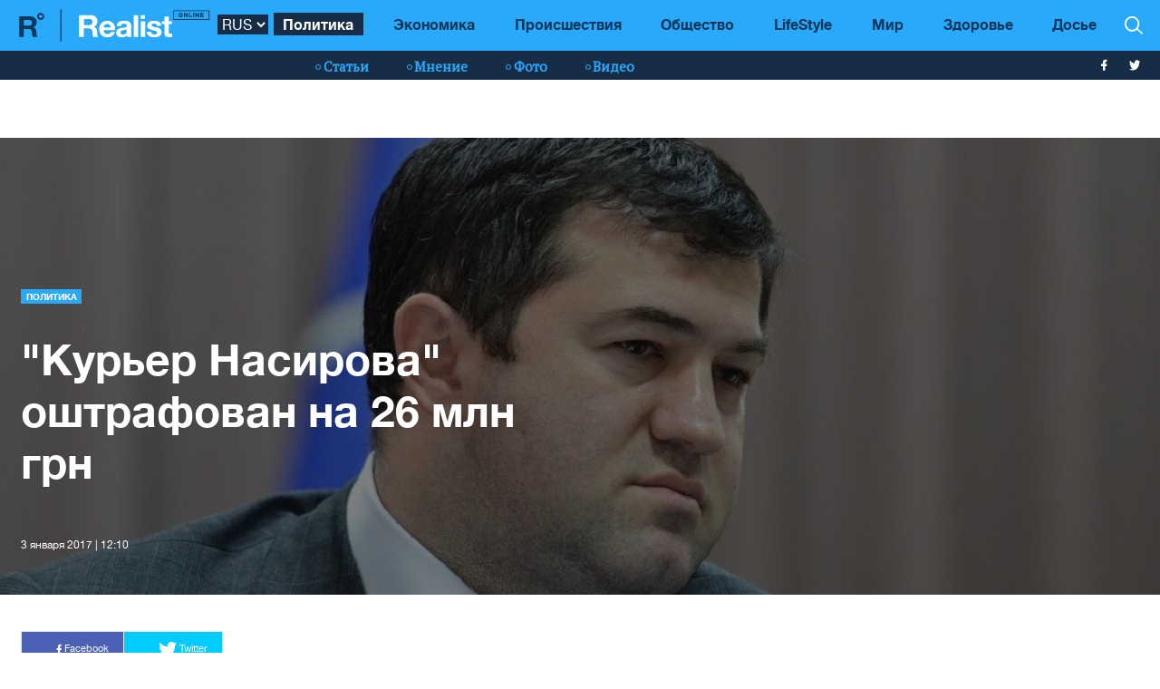

--- FILE ---
content_type: text/html; charset=UTF-8
request_url: https://realist.online/politika/kurer-nasirova-oshtrafovan-na-26-mln-grn
body_size: 9666
content:
    <!DOCTYPE html>
    <html lang="ru">
                    <head>
    <meta charset="utf-8">
    <meta http-equiv="X-UA-Compatible" content="IE=edge">
    <meta name="viewport" content="width=device-width, initial-scale=1">
    
        <title>"Курьер Насирова" оштрафован на 26 млн грн</title>    <meta name="description" content="Гражданку Италии Марилену Пизуто, которая в октябре 2016 года пыталась провезти более $1 млн через таможню аэропорта «Киев» (Жуляны), оштрафовали на 26,63 млн грн." class="js-meta" />        
    <meta name="google-site-verification" content="lhSer1jyyuRiJ-ZpOF58dXBcxoba-zsQT0WHYRsS-ms" />

        
            
                                
    <meta name="twitter:card" content="summary">
    <meta name="twitter:title" content="&quot;Курьер Насирова&quot; оштрафован на 26 млн грн">
    <meta name="twitter:image" content="https://realist.online/user/img/default.png">

    <meta property="og:title" content="&quot;Курьер Насирова&quot; оштрафован на 26 млн грн">
    <meta property="og:description" content="Гражданку Италии Марилену Пизуто, которая в октябре 2016 года пыталась провезти более $1 млн через таможню аэропорта «Киев» (Жуляны), оштрафовали на 26,63 млн грн.">
    <meta property="og:url" content="https://realist.online/politika/kurer-nasirova-oshtrafovan-na-26-mln-grn" />
    <meta property="og:image" content="https://realist.online/user/img/default.png" />
    <meta property="og:type" content="article"/>
    <meta property="og:image:width" content="740" />
    <meta property="og:image:height" content="415" />

    <link href="/user/css/realist-min-v108.css" rel="stylesheet">
    <link href="/user/css/mfix5-v26.css" rel="stylesheet">

    <script async src="https://pagead2.googlesyndication.com/pagead/js/adsbygoogle.js?client=ca-pub-4708441813994321" crossorigin="anonymous"></script>
    <script async src="https://pagead2.googlesyndication.com/pagead/js/adsbygoogle.js?client=ca-pub-5905182425492370" crossorigin="anonymous"></script>

                                                        <link rel="preload" as="image" href="/img/article/67/97_main-v1549891602.jpg"/>
            <link rel="preload" as="image" href="/img/article/67/97_tn-v1549885410.jpg"/>
            
            
                

            <script type="application/ld+json">
        {
            "@context": "http://schema.org",
            "@type": "NewsArticle",
            "mainEntityOfPage": {
                "@type": "WebPage",
                "@id": "https://realist.online/politika/kurer-nasirova-oshtrafovan-na-26-mln-grn"
            },
            "headline": "&quot;Курьер Насирова&quot; оштрафован на 26 млн грн",
                        "image":  ["https://realist.online/img/article/67/97_main-v1549891602.jpg"],
                "datePublished": "2017-01-03T12:10:00+02:00",
                "dateCreated": "2017-01-03T12:10:00+02:00",
                    "dateModified": "2026-01-18T22:42:20+02:00",
                    "publisher": {
                "@type": "Organization",
                "name": "Realist.online",
                "logo": {
                    "@type": "ImageObject",
                    "url": "https://realist.online/user/img/realist-logo.png",
                    "width": 264,
                    "height": 46
                }
            },
            "author": {
                "@type": "Organization",
                "name": "Realist.online"
            },
            "description": ""
        }</script>
    
        
    <link rel="shortcut icon" href="/user/img/favicon.ico" type="image/x-icon">

    
            

                <link rel="canonical" href="https://realist.online/politika/kurer-nasirova-oshtrafovan-na-26-mln-grn"/>
        <link rel="alternate" href="https://realist.online/politika/kurer-nasirova-oshtrafovan-na-26-mln-grn" hreflang="ru-UA"/>
                    
            <link rel="amphtml" href="https://realist.online/amp/politika/kurer-nasirova-oshtrafovan-na-26-mln-grn">
    
    <script async src="https://pagead2.googlesyndication.com/pagead/js/adsbygoogle.js?client=ca-pub-6199736419428429" crossorigin="anonymous"></script>

    <!-- Google tag (gtag.js) -->
    <script async src="https://www.googletagmanager.com/gtag/js?id=G-0ZC460X59H"></script>
    <script>
        window.dataLayer = window.dataLayer || [];
        function gtag(){dataLayer.push(arguments);}
        gtag('js', new Date());

        gtag('config', 'G-0ZC460X59H');
    </script>

    <script>
        var loadsrcscache = [];
        load_srcs = function(sources, callback) {
            loadsrcscache.push([sources, callback]);
        }
    </script>
</head>

                                        <body class="">
            <div class="sbody">
                
                                    <script src="https://cdn.admixer.net/scripts3/loader2.js" async
                            data-inv="//inv-nets.admixer.net/"
                            data-r="single"
                            data-sender="admixer"
                            data-bundle="desktop"></script>
                    <script type='text/javascript'>
                        (window.globalAmlAds = window.globalAmlAds || []).push(function() {
                        globalAml.defineSlot({z: '008b0fad-8b34-455b-89d4-52129a977b75', ph: 'admixer_008b0fad8b34455b89d452129a977b75_zone_63499_sect_18531_site_13860', i: 'inv-nets', s:'d6188603-55af-49b3-b884-f8bd1f289d30', sender: 'admixer'});
                        globalAml.singleRequest("admixer");});
                    </script>
                                
                 
<header>
    <style>
        [data-place="45"] .banner img {
            max-height:88px;
            display:block;
            margin: 0 auto;
        }
    </style>
    <div class="header">
        <div class="menu-top" data-js="menu"> 
            
            <div class="inner relative">           
                <a href="/" class="logo fl-left"><img src="/user/img/logo.svg" alt="Realist logo"></a>

                <select class="switcher js-lang-switch"> 
                                                                                                                                                                        <option data-lset="1" selected value="#">RUS</option>
                                                                                                                                                    <option data-lset="2"  value="#">UKR</option>
                                    </select>

                <div class="btns-border btns-mobile clearfix fl-left">
                    <div class="themes fl-left" data-js="panel" data-type="themes">
                        <span class="icon-themes">
                            <img class="svg" src="/user/img/themes.svg" alt="themes" width="13" height="9">
                        </span>
                    </div>
                    <div class="stream fl-left" data-js="panel" data-type="news">
                        <span class="icon-stream">
                            <img class="svg" src="/user/img/stream1.svg" alt="stream" width="13" height="9">

                        </span>
                    </div>
                </div>
                <div class="menu-btns p-y-2">
                    <div class="mobile-btn fl-left" data-js="mobileMenu" style='display: none'>
                        <span class="mobile-sign"></span>Разделы
                    </div>
                    <div class="btns-border btns-border-bottom clearfix fl-left">
                    </div>
                    <div class="search fl-right" data-js="search" search-top>

                        <img class="svg" src="/user/img/search.svg" alt="search" width="12" height="12">

                    </div>
                </div>
                <input type="checkbox" id="nav-trigger" class="nav-trigger" style='display: none'/>
                <label class='nav-trigger-label' for="nav-trigger">
                <div><span class="mobile-sign"></span>Разделы</div>
                </label>
                <nav class="menu-wr">
                    <ul class="menu" mainmenu>
                                                                                                                                                                                                                                                    <li class="link-item"><a href="/politika" class="link active">Политика</a></li>
                                                                                                                                                                                                            <li class="link-item"><a href="/ekonomika" class="link ">Экономика</a></li>
                                                                                                                                                                                                            <li class="link-item"><a href="/incident" class="link ">Происшествия</a></li>
                                                                                                                                                                                                            <li class="link-item"><a href="/society" class="link ">Общество</a></li>
                                                                                                                                                                                                            <li class="link-item"><a href="/life" class="link ">LifeStyle</a></li>
                                                                                                                                                                                                            <li class="link-item"><a href="/mir" class="link ">Мир</a></li>
                                                                                                                                                                                                            <li class="link-item"><a href="/health" class="link ">Здоровье</a></li>
                                                                            <li class="link-item">
                            <a href="/files/persons" class="link ">
                                Досье
                            </a>
                        </li>
                    </ul>
                </nav>
                
                <div class="panel-search">
                    <div class="input-wr">
                        <input type="text" placeholder="Поиск по сайту" class="input" id="top-search" search-top>
                    </div>
                </div>
            </div>
        </div>    
        <div class="menu-bottom">
            <div class="inner relative clearfix">
                <div class="menu-bottom-left">
                    <div class="rates fl-left clearfix">
                    </div>
                </div>
                <nav class="menu-wr" reloadable data-block="menu-bottom" data-fade="false">
                    <ul class="menu">
                                                                                                                                                                                <li class="hashtag-item">
                                    <a href="/publications" class="hashtag"><span class="hashtag-sign htsmall"></span>Статьи</a>
                                </li>
                                                                                                                                                                                                                                                                                                                                                                                                                                                                                                                                                                    <li class="hashtag-item">
                                    <a href="/group/blog" class="hashtag"><span class="hashtag-sign htsmall"></span>Мнение</a>
                                </li>
                                                                                                                                                                                                            <li class="hashtag-item">
                                    <a href="/group/fotoreportazh" class="hashtag"><span class="hashtag-sign htsmall"></span>Фото</a>
                                </li>
                                                                                                                                                                                                            <li class="hashtag-item">
                                    <a href="/group/video" class="hashtag"><span class="hashtag-sign htsmall"></span>Видео</a>
                                </li>
                                                                        </ul>
                </nav>
                <div class="social">
                    <a href="https://www.facebook.com/people/Realist-Online/100087422393232/" rel="nofollow" class="fb" target="_blank">
                        <img class="svg" src="/user/img/fb-wh.svg" alt="fb-wh" width="6" height="12">
                    </a>
                    <a href="https://twitter.com/realist_online" rel="nofollow" class="tw" target="_blank">
                        <img class="svg" src="/user/img/tw-wh.svg" alt="tw-wh" width="20" height="18">
                    </a>
                </div>
            </div>
        </div>
    </div>
</header>                  <style>
    .video iframe {
        width: 100%;
        height: 300px;
    }
</style>

<section class="slider slider-sm slider-sm-inside margin-up">
    <div class="slide" >
        <div class="slide-img shadow-bg">
            <picture>
                <source srcset="/img/article/67/97_tn-v1549885410.jpg" media="(max-width: 567px)">
                <img src="/img/article/67/97_main-v1549891602.jpg" alt=""Курьер Насирова" оштрафован на 26 млн грн">
            </picture>
        </div>
        <div class="slider-info">
            <div class="slide-center">
                <div class="row">
                    <div class="table">
                        <div class="slide-header">
                            

                                                            <a href="/politika" class="panel-type up">Политика</a>
                            
                            <div class="slide-col clearfix col-xs-12">
                                <h1 class="slider-title col-sm-8 fl-left" data-edit="6797,2871" data-absnum="6797">
                                    "Курьер Насирова" оштрафован на 26 млн грн
                                </h1>
                                <div class="slider-author col-sm-3 fl-right">
                                                                                                        </div>
                            </div>
                            <div class="panel-date m-t-3 m-b-6">3 января 2017 | 12:10</div>
                        </div>
                    </div>
                </div>
            </div>
        </div>
    </div>
</section>

<article class="content">
    <div class="panel-list panel-list-header g-fix">
        <div class="inner">
            <div class="row">
                <div class="wrapper col-xs-12 clearfix fl-left">
                    <div class="social-share social-share-img">
                        <div class="social-likes likely" data-js="likely">
                            <div class="facebook">
                                <img class="svg" src="/user/img/fb-wh.svg" alt="fb-wh" width="6" height="12">
                                Facebook
                            </div>
                            <div class="twitter">
                                <img class="svg" src="/user/img/tw-wh.svg" alt="tw-wh" width="20" height="18">
                                Twitter
                            </div>
                        </div>
                    </div>
                </div>
                <div class="wrapper-inside-center clearfix" id="article-content">
                    

                                                                    <div class="only-text fl-left col-mob-12 col-sm-10 left2">
 <div class="panel panel-text p-y-0 col-xs-12">
 
  
 <p><strong>Гражданку Италии Марилену Пизуто, которая в&nbsp;октябре 2016 года пыталась провезти более $&nbsp;1 млн через таможню аэропорта<span style="margin-right:0.44em;"> </span><span style="margin-left:-0.44em;">&laquo;</span>Киев&raquo;<span style="margin-right:0.3em;"> </span><span style="margin-left:-0.3em;">(</span>Жуляны), оштрафовали на&nbsp;26,63 млн грн.</strong></p><div class="advertising ukrnet"><div data-action="banners" data-place="49" data-page="2871" data-absnum="6797" class="sunsite_actions"></div></div>

<p>Об&nbsp;сообщает <a href="https://368.media/2017/01/03/kurera-nasirova-oshtrafovali-na-26-millionov-griven-otobrav-vsyu-nalichnost/" target="_blank">368.media</a> со&nbsp;ссылкой на&nbsp;постановление Соломенского райсуда Киева.</p>

<p>Согласно постановлению, пограничники осмотрели чемодан с&nbsp;деньгами, которые женщина пыталась вывезти в&nbsp;Милан. Пизуто предъявляла удостоверение работника МИД Италии, но&nbsp;диппаспорта у&nbsp;нее не&nbsp;оказалось. Она назвала свой багаж дипломатическим грузом с&nbsp;блокнотами. Таможенники нашли там &euro;&nbsp;230 тыс. и $&nbsp;783,36 тыс. Наличные находились в&nbsp;опечатанных коробках из-под обуви Sanahunt<span style="margin-right:0.3em;"> </span><span style="margin-left:-0.3em;">(</span>владелицей элитного киевского магазина одежды и&nbsp;обуви является Оксана Мороз-Хант).</p><div class="advertising ukrnet"><div data-action="banners" data-place="65" data-page="2871" data-absnum="6797" class="sunsite_actions"></div></div>
 </div>   
 </div>
<div class="panel panel-one-img image-wide col-sm-11 left1">
 <figure class="panel-image clearfix p-r-0">
 <div class="img-container">
        <a data-fslightbox href="/pub/uploads/public/586/b78/fcd/586b78fcd33c6700925675.jpg">
            <img srcset="[data-uri]" data-srcset="/pub/uploads/public/586/b78/fcd/586b78fcd33c6700925675.jpg 100w" src="/pub/uploads/public/586/b78/fcd/586b78fcd33c6700925675.jpg" alt="Оксана Мороз-Хант">
        </a>
    </div>
  <figcaption class="figcaption">Оксана Мороз-Хант</figcaption> 
  </figure>
 </div>
<div class="only-text fl-left col-mob-12 col-sm-10 left2">
 <div class="panel panel-text p-y-0 col-xs-12">
 
  
 <p>Итальянка заявила, что видит эти деньги впервые. Также она не&nbsp;смогла объяснить, зачем блокноты перевозить в&nbsp;коробках из-под обуви.</p><div class="advertising ukrnet"><div data-action="banners" data-place="50" data-page="2871" data-absnum="6797" class="sunsite_actions"></div></div>

<p>Ее&nbsp;защита заявила, что торговой марки Sanahunt не&nbsp;существует, а&nbsp;деньги появились, поскольку их&nbsp;ошибочно упаковала в&nbsp;чемодан кладовщица, с&nbsp;которой проживала Пизуто.</p>

<p>Суд постановил конфисковать изъятые средства в&nbsp;доход государства, а&nbsp;также оштрафовал Пизуто на&nbsp;26,63 млн грн<span style="margin-right:0.3em;"> </span><span style="margin-left:-0.3em;">(</span>100% стоимость изъятого по&nbsp;курсу на&nbsp;дату инцидента).</p><div data-action="banners" data-place="44" data-page="2871" data-absnum="6797" class="sunsite_actions"></div>

<p>Ранее экс-замглавы ГФС Константин Ликарчук заявил, что Пизуто является курьером Романа Насирова.</p><div class="advertising ukrnet"><div data-action="banners" data-place="54" data-page="2871" data-absnum="6797" class="sunsite_actions"></div></div>
 </div>   
 </div>
<div class="panel panel-one-img image-wide col-sm-11 left1">
 <figure class="panel-image clearfix p-r-0">
 <div class="img-container">
        <a data-fslightbox href="/pub/uploads/public/586/b79/3fd/586b793fd79ff086833351.jpg">
            <img srcset="[data-uri]" data-srcset="/pub/uploads/public/586/b79/3fd/586b793fd79ff086833351.jpg 100w" src="/pub/uploads/public/586/b79/3fd/586b793fd79ff086833351.jpg" alt="Константин Ликарчук">
        </a>
    </div>
  <figcaption class="figcaption">Константин Ликарчук</figcaption> 
  </figure>
 </div>

                                    </div>
            </div>
        </div>
    </div>
</article>

<script>
    document.querySelector('body').classList.remove('open-news');
    load_srcs(['/user/js/likely.js', '/user/css/likely.css'], function() {
        likely.initiate();

        let findCrs = Array.from(document.querySelectorAll(
            '[data-js="sliderPhoto"], [data-js="sliderInside"], [data-js="sliderNews"]'
        ));

        if(findCrs.length > 0) {
            load_srcs(['/user/js/tiny-slider.js', '/user/css/tiny-slider.css'], function() {
                findCrs.forEach(function(elm) {
                    let stype = elm.getAttribute('data-js');
                    let ctr = (stype != 'sliderPhoto') ? elm : elm.querySelector('.slider-photo');

                    tns({
                        container: ctr,
                        items: 1,
                        mode: 'carousel',
                        controlsPosition: 'bottom',
                        controlsContainer: elm.querySelector('.slider-photo-nav'),
                        nav: true,
                        navPosition: 'bottom',
                        navAsThumbnails: true,
                        mouseDrag: true,
                        lazyload: true,
                        autoplay: false
                    });
                });
            });
        }
    });
</script>




<section class="content">
    <div class="panel-list">
        <div class="inner">
            <section class="row">
                <div class="template clearfix">
                    <div class="grid">
                        <div class="item">
                        </div>
                    </div>

                    <div class="item width-12">
                        <div class="wrapper">
                            <div class="panel relative col-xs-12 fl-none m-y-3 p-y-0">
                                <div class="divider"></div>
                            </div>
                        </div>
                    </div>

                    <div class="item width-12">
                        <div data-action="banners" data-place="47" data-page="2871" class="sunsite_actions"></div>
                        <div data-action="banners" data-place="61" data-page="2871" class="sunsite_actions"></div>
                    </div>

                    <div class="item width-12">
                        <div class="wrapper">
                        </div>
                    </div>
                    <section class="item width-6 height-2">
                        <section class="wrapper">
                            <div class="clearfix">
                                                                    <section class="panel panel-text panel-height-2 full-link col-sm-6 reality">
                                        <div class="link-hover">
                                            <a href="/politika/stratehema-dlja-pobedy-nad-drakonom-s-vostoka-ili-pochemu-imenno-sejchas-partnery-kitaja-stanut-hrushami-dlja-izbienija-v-ssha" class="link-add"></a>
                                            <a href="/politika/stratehema-dlja-pobedy-nad-drakonom-s-vostoka-ili-pochemu-imenno-sejchas-partnery-kitaja-stanut-hrushami-dlja-izbienija-v-ssha" class="img-top shadow-top shadow-colored">
                                                <img src="/user/img/empty-top-img-big.png" alt="" style='display: none'>
                                                <img class='width-6-img' srcset="[data-uri]" src="/img/article/1417/71_tn-v1767896424.jpg" data-srcset="/img/article/1417/71_tn-v1767896424.jpg 100w" alt='Стратегема для победы над драконом с Востока или почему именно сейчас партнеры Китая станут грушами для избиения в США'/>
                                                
                                                <div class="panel-type up m-l-3 m-t-3">Политика</div>
                                            </a>
                                            <a href="/politika/stratehema-dlja-pobedy-nad-drakonom-s-vostoka-ili-pochemu-imenno-sejchas-partnery-kitaja-stanut-hrushami-dlja-izbienija-v-ssha" class="title m-t-2">
                                                <span class="top-title-inner" data-edit="141771,2871" data-absnum="141771">Стратегема для победы над драконом с Востока или почему именно сейчас партнеры Китая станут грушами для избиения в США</span>
                                            </a>
                                            <div class="panel-date">
                                                <span class="date-sign p-r-0">8 января 2026</span>
                                            </div>
                                        </div>
                                    </section>
                                                                    <section class="panel panel-text panel-height-2 full-link col-sm-6 reality">
                                        <div class="link-hover">
                                            <a href="/politika/pochemu-donald-tramp-zainteresovan-v-bystrom-a-ne-kachestvennom-zavershenii-vojny-v-ukraine" class="link-add"></a>
                                            <a href="/politika/pochemu-donald-tramp-zainteresovan-v-bystrom-a-ne-kachestvennom-zavershenii-vojny-v-ukraine" class="img-top shadow-top shadow-colored">
                                                <img src="/user/img/empty-top-img-big.png" alt="" style='display: none'>
                                                <img class='width-6-img' srcset="[data-uri]" src="/img/article/1416/95_tn-v1767278603.jpg" data-srcset="/img/article/1416/95_tn-v1767278603.jpg 100w" alt='Почему Дональд Трамп заинтересован в быстром, а не качественном завершении войны в Украине'/>
                                                
                                                <div class="panel-type up m-l-3 m-t-3">Политика</div>
                                            </a>
                                            <a href="/politika/pochemu-donald-tramp-zainteresovan-v-bystrom-a-ne-kachestvennom-zavershenii-vojny-v-ukraine" class="title m-t-2">
                                                <span class="top-title-inner" data-edit="141695,2871" data-absnum="141695">Почему Дональд Трамп заинтересован в быстром, а не качественном завершении войны в Украине</span>
                                            </a>
                                            <div class="panel-date">
                                                <span class="date-sign p-r-0">1 января 2026</span>
                                            </div>
                                        </div>
                                    </section>
                                
                            </div>
                        </section>
                    </section>
                    
                    <section class="item width-6 height-2">
                        <section class="wrapper">
                            <div data-action="banners" data-place="51" data-page="2871" class="sunsite_actions"></div>
                        </section>
                    </section>
                    <section class="item width-12 height-2 new-line">
                        <section class="wrapper">
                            <section class="panel-no-image-short clearfix">
                                                                    <section class="panel panel-text panel-height-1 col-sm-3 mir last">
                                        <section class="news-list">
                                            <a href="/news/v-henshtabe-podtverdili-rezultaty-udara-po-predprijatiju-atlant-aero-v-tahanrohe" class="news-title"><span
                                                    class="title-inner" data-edit="141882,2900" data-absnum="141882">В Генштабе подтвердили результаты удара по предприятию "Атлант Аэро" в Таганроге</span></a>
                                            <div class="panel-date">
                                                <span class="date-sign">16 января 2026
                                                    <span class="circle"></span>
                                                </span>
                                            </div>
                                        </section>
                                        <div class="line-bottom"></div>
                                    </section>
                                                                    <section class="panel panel-text panel-height-1 col-sm-3 mir last">
                                        <section class="news-list">
                                            <a href="/news/britanija-v-tselom-nalozhila-sanktsii-bolee-chem-na-540-tankerov-sibiha" class="news-title"><span
                                                    class="title-inner" data-edit="141881,2900" data-absnum="141881">Британия в целом наложила санкции более чем на 540 танкеров — Сибига</span></a>
                                            <div class="panel-date">
                                                <span class="date-sign">16 января 2026
                                                    <span class="circle"></span>
                                                </span>
                                            </div>
                                        </section>
                                        <div class="line-bottom"></div>
                                    </section>
                                                                    <section class="panel panel-text panel-height-1 col-sm-3 mir last">
                                        <section class="news-list">
                                            <a href="/news/s-fevralja-ukraina-i-britanija-vykhodjat-na-ezhemesjachnoe-proizvodstvo-tysjachi-dronov-octopus-sibiha" class="news-title"><span
                                                    class="title-inner" data-edit="141880,2900" data-absnum="141880">С февраля Украина и Британия выходят на ежемесячное производство тысячи дронов Octopus - Сибига</span></a>
                                            <div class="panel-date">
                                                <span class="date-sign">16 января 2026
                                                    <span class="circle"></span>
                                                </span>
                                            </div>
                                        </section>
                                        <div class="line-bottom"></div>
                                    </section>
                                                                    <section class="panel panel-text panel-height-1 col-sm-3 mir last">
                                        <section class="news-list">
                                            <a href="/news/sud-izbral-meru-presechenija-rukovoditelnitsy-odnoj-iz-deputatskikh-fraktsij-vru-bolee-33-mln-hrn-zaloha" class="news-title"><span
                                                    class="title-inner" data-edit="141879,2900" data-absnum="141879">Суд избрал меру пресечения руководительницы одной из депутатских фракций ВРУ — более 33 млн грн залога</span></a>
                                            <div class="panel-date">
                                                <span class="date-sign">16 января 2026
                                                    <span class="circle"></span>
                                                </span>
                                            </div>
                                        </section>
                                        <div class="line-bottom"></div>
                                    </section>
                                                                    <section class="panel panel-text panel-height-1 col-sm-3 mir last">
                                        <section class="news-list">
                                            <a href="/news/v-kiev-pribyl-zamestitel-premer-ministra-velikobritanii-devid-lammi" class="news-title"><span
                                                    class="title-inner" data-edit="141878,2900" data-absnum="141878">В Киев прибыл заместитель премьер-министра Великобритании Дэвид Ламми</span></a>
                                            <div class="panel-date">
                                                <span class="date-sign">16 января 2026
                                                    <span class="circle"></span>
                                                </span>
                                            </div>
                                        </section>
                                        <div class="line-bottom"></div>
                                    </section>
                                                                    <section class="panel panel-text panel-height-1 col-sm-3 mir last">
                                        <section class="news-list">
                                            <a href="/news/zelenskij-vstretilsja-s-prezidentom-chekhii-petrom-pavelom" class="news-title"><span
                                                    class="title-inner" data-edit="141877,2900" data-absnum="141877">Зеленский встретился с президентом Чехии Петром Павелом</span></a>
                                            <div class="panel-date">
                                                <span class="date-sign">16 января 2026
                                                    <span class="circle"></span>
                                                </span>
                                            </div>
                                        </section>
                                        <div class="line-bottom"></div>
                                    </section>
                                                                    <section class="panel panel-text panel-height-1 col-sm-3 mir last">
                                        <section class="news-list">
                                            <a href="/news/vo-vremja-obyskov-u-hlavy-vlk-v-dnepropetrovskoj-oblasti-obnaruzhili-bolee-300-000-sbu" class="news-title"><span
                                                    class="title-inner" data-edit="141876,2900" data-absnum="141876">Во время обысков у главы ВЛК в Днепропетровской области обнаружили более $300 000 — СБУ</span></a>
                                            <div class="panel-date">
                                                <span class="date-sign">16 января 2026
                                                    <span class="circle"></span>
                                                </span>
                                            </div>
                                        </section>
                                        <div class="line-bottom"></div>
                                    </section>
                                                                    <section class="panel panel-text panel-height-1 col-sm-3 mir last">
                                        <section class="news-list">
                                            <a href="/news/sbu-sorvala-popytku-dronovoj-ataki-na-voennykh-v-odesse-foto-video" class="news-title"><span
                                                    class="title-inner" data-edit="141875,2900" data-absnum="141875">СБУ сорвала попытку дроновой атаки на военных в Одессе (фото, видео)</span></a>
                                            <div class="panel-date">
                                                <span class="date-sign">16 января 2026
                                                    <span class="circle"></span>
                                                </span>
                                            </div>
                                        </section>
                                        <div class="line-bottom"></div>
                                    </section>
                                                            </section>
                        </section>
                    </section>
                </div>
            </section>
        </div>
    </div>
</section>
                  <footer>
    <div class="footer">
        <div class="inner relative clearfix">
            <div class="copy-rights fl-left">
                <a href="/" class="logo-sm">
                    <img class="svg" src="/user/img/logo-sm-footer.svg" alt="logo-sm" width="35" height="35">
                </a>
                <div class="copy">
                    <p>&copy; REALIST.ONLINE</p>
                    <p>Ежедневное онлайн-издание</p>
                    <p>Все права защищены</p>
                </div>
                <div class="social">
                    <a href="https://www.facebook.com/people/Realist-Online/100087422393232/" rel="nofollow" class="fb" target="_blank">

                        <img class="svg" src="/user/img/fb-wh.svg" alt="fb-wh" width="6" height="12">
                    </a>
                    <a href="https://twitter.com/realist_online" rel="nofollow" class="tw" target="_blank">

                        <img class="svg" src="/user/img/tw-wh.svg" alt="input-arr" width="20" height="18">
                    </a>
                </div>
            </div>
            <nav class="footer-menu fl-left">
                <ul>
                                                                                                                                                                                                                                                                                                    <li class="nav-item">
                                <a href="/science" class="footer-menu-link">
                                    <span class="footer-link-inner">Наука</span>
                                </a>
                            </li>
                                                                                                <li class="nav-item">
                                <a href="/health" class="footer-menu-link">
                                    <span class="footer-link-inner">Здоровье</span>
                                </a>
                            </li>
                                                                                                <li class="nav-item">
                                <a href="/incident" class="footer-menu-link">
                                    <span class="footer-link-inner">Происшествия</span>
                                </a>
                            </li>
                                                                                                                                                                                                                                                                                                                                                                                                                                                                <li class="nav-item">
                                <a href="/society" class="footer-menu-link">
                                    <span class="footer-link-inner">Общество</span>
                                </a>
                            </li>
                                                                                                <li class="nav-item">
                                <a href="/mir" class="footer-menu-link">
                                    <span class="footer-link-inner">Мир</span>
                                </a>
                            </li>
                                                                                                                                                                                        <li class="nav-item">
                                <a href="/politika" class="footer-menu-link">
                                    <span class="footer-link-inner">Политика</span>
                                </a>
                            </li>
                                                                                                <li class="nav-item">
                                <a href="/ekonomika" class="footer-menu-link">
                                    <span class="footer-link-inner">Экономика</span>
                                </a>
                            </li>
                                                                                                <li class="nav-item">
                                <a href="/life" class="footer-menu-link">
                                    <span class="footer-link-inner">LifeStyle</span>
                                </a>
                            </li>
                                                                                                <li class="nav-item">
                                <a href="/Future" class="footer-menu-link">
                                    <span class="footer-link-inner">Будущее</span>
                                </a>
                            </li>
                                                                                                                                                                                                                                                                                                                                                                                                                                                                                                                                                                                                                                                                                                                                                                                                                                                                                                                                </ul>
            </nav>
            <nav class="footer-menu-sub fl-left">
                <ul>
                    
                                            <li class="nav-item">
                            <a href="/page/kontakty" class="footer-menu-link">
                                <span class="footer-link-inner">Контакты</span>
                            </a>
                        </li>
                                            <li class="nav-item">
                            <a href="/page/o-nas" class="footer-menu-link">
                                <span class="footer-link-inner">О нас</span>
                            </a>
                        </li>
                                            <li class="nav-item">
                            <a href="/page/redaktsionnaja-politika-realistonline" class="footer-menu-link">
                                <span class="footer-link-inner">Редакционная политика Realist.online</span>
                            </a>
                        </li>
                                    </ul>
            </nav>
            <div class="footer-link fl-left">
                <div class="footer-subscribe clearfix">
                    <div class="subscribe-info" style="width:100%!important">Новости каждую минуту на <a
href="https://www.ukr.net/" style="color:#28a9fa">UKR.NET</a></div>
                    
                    <div class="subscribe-input">

                    </div> 
                </div>
                <div class="metrika clearfix col-xs-12" data-js="counters">
                                    </div>

                <div class="p-x-30-xs p-x-0-sm">&nbsp;</div>
            </div>
            <div class="fl-left copy col-xs-12 m-t-4">
                <p>
                    Материалы под рубриками "Реклама", "На правах рекламы", "PR", "Спонсор проекта", "Партнер проекта", "Новости компаний", "Позиция" публикуются на правах рекламы
                </p>
                <br>
                <a href="/smap/bydate/2026" target="_blank">Карта сайта</a>
                <br>
                <p>
                    © 2016-2026 <a href="https://realist.online" style="color:#28a9fa">Realist.online</a>. Все права защищены. Републикация материалов и фотографий, являющихся собственностью «Реалист», возможна только при условии прямой ссылки на сайт. Для интернет-изданий обязательным является размещение прямой, открытой для поисковых систем, ссылки не ниже второго абзаца на конкретную новость или статью на веб-сайт <a href="https://realist.online" style="color:#28a9fa">realist.online</a>. Перепечатка, воспроизведение и/или распространение информации, содержащей ссылку на агентства «Интерфакс-Украина», в каком-либо виде строго запрещены. AD – материалы, которые отмечены этим знаком, размещены на правах рекламы. За содержание рекламы ответственность несут рекламодатели.
                </p>
            </div>
        </div>
    </div>
</footer>     
                
                                    <div data-action="banners" data-place="48" data-page="2871" class="sunsite_actions"></div>
                                
                <script>
                    var lang = '';
                    var root_domain = location.hostname;
                    var _addr = document.location.protocol + '//' + root_domain + (location.port != '' ? ':' + location.port : '');
                    var sun_root_section = 2871;
                    var sun_section = 2871;
                    var sun_article = 6797;
                    var phrase = {};

                    load_srcs(['/user/js/realist-app-min-v21.js'], function() {
                        realist_front_startup();
                        (sunsite_inits['banners_enable'] = function() { 
                            window.banners_loaded = false;
                            let niframes = document.querySelectorAll('iframe[title="iframe"]');
                            niframes.forEach(function(ifr) {
                                ifr.remove();
                            });
                        })();
                    });
                </script>

                                    <div id="admixer_008b0fad8b34455b89d452129a977b75_zone_63499_sect_18531_site_13860" data-sender="admixer"></div>
                    <script type='text/javascript'>
                        if(window.innerWidth >= 567) {
                            (window.globalAmlAds = window.globalAmlAds || []).push(function() {
                                globalAml.display('admixer_008b0fad8b34455b89d452129a977b75_zone_63499_sect_18531_site_13860');
                            });
                        }
                    </script>
                            </div>
            <i data-action="profile" class="sunsite_actions" style="display:none;"></i>
            <script>
                var sunsite_protocol = 'https://';
                var server = 'https://realist.online';
            </script>
                        <script src="/user/js/sunsite-front-nojq-v45.js" charset="utf-8" defer></script>
        <script defer src="https://static.cloudflareinsights.com/beacon.min.js/vcd15cbe7772f49c399c6a5babf22c1241717689176015" integrity="sha512-ZpsOmlRQV6y907TI0dKBHq9Md29nnaEIPlkf84rnaERnq6zvWvPUqr2ft8M1aS28oN72PdrCzSjY4U6VaAw1EQ==" data-cf-beacon='{"version":"2024.11.0","token":"09a906ec03d043a2b70326760bc3a6ee","r":1,"server_timing":{"name":{"cfCacheStatus":true,"cfEdge":true,"cfExtPri":true,"cfL4":true,"cfOrigin":true,"cfSpeedBrain":true},"location_startswith":null}}' crossorigin="anonymous"></script>
</body>
    </html>


--- FILE ---
content_type: text/html; charset=utf-8
request_url: https://www.google.com/recaptcha/api2/aframe
body_size: 264
content:
<!DOCTYPE HTML><html><head><meta http-equiv="content-type" content="text/html; charset=UTF-8"></head><body><script nonce="zq9KcVsr8fPN2hfZ6meAwA">/** Anti-fraud and anti-abuse applications only. See google.com/recaptcha */ try{var clients={'sodar':'https://pagead2.googlesyndication.com/pagead/sodar?'};window.addEventListener("message",function(a){try{if(a.source===window.parent){var b=JSON.parse(a.data);var c=clients[b['id']];if(c){var d=document.createElement('img');d.src=c+b['params']+'&rc='+(localStorage.getItem("rc::a")?sessionStorage.getItem("rc::b"):"");window.document.body.appendChild(d);sessionStorage.setItem("rc::e",parseInt(sessionStorage.getItem("rc::e")||0)+1);localStorage.setItem("rc::h",'1768768943619');}}}catch(b){}});window.parent.postMessage("_grecaptcha_ready", "*");}catch(b){}</script></body></html>

--- FILE ---
content_type: application/javascript; charset=UTF-8
request_url: https://realist.online/user/js/realist-app-min-v21.js
body_size: 1068
content:
function realist_front_startup(){lazy_load_img(),font(),lang_switch(),search_anim(),mobile_menu(),search(),counters_add()}function setCookie_app(e,t,n){var o="";if(n){var c=new Date;c.setTime(c.getTime()+24*n*60*60*1e3),o="; expires="+c.toUTCString()}document.cookie=e+"="+(t||"")+o+"; path=/"}function search(){let e=document.querySelector("[search-query]"),t=document.querySelector("[search-action]");null!=e&&null!=t&&(e.addEventListener("keypress",(function(e){"Enter"==e.key&&t.click()})),e.focus(),t.addEventListener("click",(function(t){t.preventDefault(),search_do(e)})))}function lazy_load_img(){load_srcs(["/user/js/lozad.min.js"],(function(){lozad("[data-background-image], [data-srcset]").observe()}))}function lazy_laod_video(){}function search_do(e){let t=(e.value||"").trim();""!=t&&(window.location.href=(void 0!==window.lang?window.lang:"")+"/search?query="+t)}function search_anim(){let e=document.querySelector('[data-js="search"]'),t=document.querySelector(".panel-search"),n=document.getElementById("top-search");e.addEventListener("click",(function(){t.classList.contains("open")?""!=n.value?search_do(n):t.classList.toggle("open"):(t.classList.toggle("open"),n.focus())})),n.addEventListener("keypress",(function(e){"Enter"==e.key&&search_do(n)}))}function mobile_menu(){let e=document.querySelector(".header"),t=document.querySelector("body"),n=document.querySelector(".btns-mobile .themes"),o=document.querySelector(".btns-mobile .stream");document.querySelector('[data-js="mobileMenu"]').addEventListener("click",(function(n){n.preventDefault(),e.classList.toggle("mobile-menu-open"),t.classList.remove("sections-visible-open"),t.classList.add("sections-visible")})),n.addEventListener("click",(function(){e.classList.remove("mobile-menu-open")})),o.addEventListener("click",(function(){e.classList.remove("mobile-menu-open"),t.classList.toggle("sections-visible-open")}));let c=document.querySelector(".section-menu");null!=c&&c.addEventListener("click",(function(){let n=document.querySelectorAll(".sections-visible");Array.from(n).forEach((function(e){e.classList.remove("sections-visible")})),t.classList.remove("sections-visible-open"),e.classList.remove("mobile-menu-open")}));let s=e.querySelectorAll(".link");s=null==s?Array.from(s):[],s.length>0&&s.forEach((function(t){t.addEventListener("click",(function(t){t.preventDefault(),e.classList.toggle("mobile-menu-open")}))}))}function counters_add(){let e=document.querySelector(".live-internet-counter");null!=e&&(e.innerHTML='<a href="//www.liveinternet.ru/click" target="_blank"><img src="//counter.yadro.ru/hit?t52.6;r'+escape(document.referrer)+("undefined"==typeof screen?"":";s"+screen.width+"*"+screen.height+"*"+(screen.colorDepth?screen.colorDepth:screen.pixelDepth))+";u"+escape(document.URL)+";h"+escape(document.title.substring(0,150))+";"+Math.random()+'" alt="" title="LiveInternet: показане число переглядів і відвідувачів за 24 години" border="0" width="88" height="31"></a>',nodeScriptReplace(e))}function font(){if(null==document.querySelector(".serif-font")){let e=document.createElement("link");e.rel="stylesheet",e.href="//fonts.googleapis.com/css?family=PT+Serif",e.class="serif-font",document.querySelector("head").appendChild(e)}}function footer_fixes(){let e=document.querySelector("body");if(2900==sun_section&&0==sun_article){let e=document.querySelector(".footer");null!=e&&(e.style.transform="translate(0,0)")}else if(2900!=sun_section&&0!=sun_article){e.classList.remove("open-news");let t=document.querySelector(".inner");null!=t&&t.classList.add("gl-fix")}else e.classList.add("open-news")}function lang_switch(){let e=document.querySelector(".js-lang-switch");e.addEventListener("change",(function(t){let n=e.value;"1"==e.options[e.selectedIndex].dataset.lset?setCookie_app("lang","ru",30):setCookie_app("lang","ua",30),"#"!=n&&(document.location.href=n)}))}